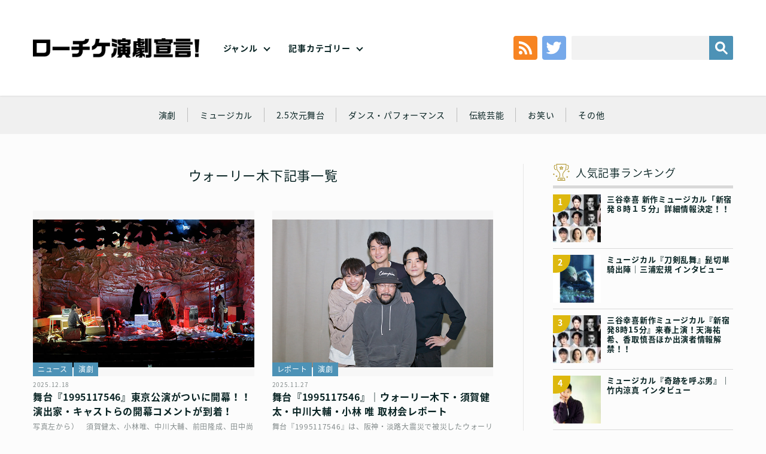

--- FILE ---
content_type: text/html; charset=UTF-8
request_url: https://engekisengen.com/genre/tag/%E3%82%A6%E3%82%A9%E3%83%BC%E3%83%AA%E3%83%BC%E6%9C%A8%E4%B8%8B/
body_size: 14173
content:
<!doctype html>
<!--[if lt IE 7]><html dir="ltr" lang="ja" prefix="og: https://ogp.me/ns#" class="no-js lt-ie9 lt-ie8 lt-ie7"><![endif]-->
<!--[if (IE 7)&!(IEMobile)]><html dir="ltr" lang="ja" prefix="og: https://ogp.me/ns#" class="no-js lt-ie9 lt-ie8"><![endif]-->
<!--[if (IE 8)&!(IEMobile)]><html dir="ltr" lang="ja" prefix="og: https://ogp.me/ns#" class="no-js lt-ie9"><![endif]-->
<!--[if gt IE 8]><!--> <html dir="ltr" lang="ja" prefix="og: https://ogp.me/ns#" class="no-js no-svg" xmlns="http://www.w3.org/1999/xhtml" xmlns:og="http://opengraphprotocol.org/schema/" xmlns:fb="http://www.facebook.com/2008/fbml"><!--<![endif]-->
<head>
	
	<!-- Google tag (gtag.js) --> <script async src="https://www.googletagmanager.com/gtag/js?id=G-4RG381K2K6"></script> <script>   window.dataLayer = window.dataLayer || [];   function gtag(){dataLayer.push(arguments);}   gtag('js', new Date());   gtag('config', 'G-4RG381K2K6'); </script>
	
<meta charset="utf-8">
<meta http-equiv="x-ua-compatible" content="ie=edge">
<!-- Mobile -->
<meta name="HandheldFriendly" content="True">
<meta name="MobileOptimized" content="320">
<meta name="viewport" content="width=device-width,initial-scale=1,maximum-scale=1,user-scalable=0" id="viewport">
<!--[if lt IE 9]>
  <script src="https://engekisengen.com/wp-content/themes/engeki/js/html5shiv.js"></script>
  <script src="http://html5shiv.googlecode.com/svn/trunk/html5.js"></script>
  <script src="http://ie7-js.googlecode.com/svn/version/2.1(beta4)/IE9.js"></script>
  <script src="https://css3-mediaqueries-js.googlecode.com/svn/trunk/css3-mediaqueries.js"></script>
  <script src="//api.html5media.info/1.1.8/html5media.min.js"></script>
<![endif]-->
<!--
	Favicons
	http://realfavicongenerator.net/
-->
<!-- <link rel="shortcut icon" href="https://engekisengen.com/wp-content/themes/engeki/img/favicon/favicon.ico">
<link rel="apple-touch-icon" sizes="180x180" href="https://engekisengen.com/wp-content/themes/engeki/img/favicons/apple-touch-icon.png">
<link rel="icon" type="image/png" sizes="32x32" href="https://engekisengen.com/wp-content/themes/engeki/img/favicons/favicon-32x32.png">
<link rel="icon" type="image/png" sizes="16x16" href="https://engekisengen.com/wp-content/themes/engeki/img/favicons/favicon-16x16.png">
<link rel="manifest" href="https://engekisengen.com/wp-content/themes/engeki/img/favicons/manifest.json">
<link rel="mask-icon" href="https://engekisengen.com/wp-content/themes/engeki/img/favicons/safari-pinned-tab.svg" color="#000">
<meta name="msapplication-TileColor" content="#000">
<meta name="msapplication-TileImage" content="https://engekisengen.com/wp-content/themes/engeki/img/favicons/mstile-150x150.png">
<meta name="theme-color" content="#000"> -->
<!-- CSS & Web Font -->
<link href="https://fonts.googleapis.com/earlyaccess/notosansjapanese.css" rel="stylesheet" />
<link href="https://engekisengen.com/wp-content/themes/engeki/css/normalize.css" rel="stylesheet" type="text/css">
<link href="https://engekisengen.com/wp-content/themes/engeki/css/animate.css" rel="stylesheet" type="text/css">
<link href="https://engekisengen.com/wp-content/themes/engeki/style.css" rel="stylesheet" type="text/css">
<!-- Other -->
<link rel="pingback" href="https://engekisengen.com/xmlrpc.php">
<!--
	jQuery
	Get the latest version at…
	File: https://jquery.com/download/
	CDN: https://code.jquery.com/
	All versions: https://code.jquery.com/jquery/
-->
<script src="https://code.jquery.com/jquery-3.3.1.min.js"></script>
<script src="https://code.jquery.com/jquery-migrate-3.0.0.min.js"></script>
<script>window.jQuery || document.write('<script src="https://engekisengen.com/wp-content/themes/engeki/js/jquery-3.3.1.min.js"><\/script>')</script>
<script> if (typeof jQuery.migrateWarnings == 'undefined') document.write('<script src="/vendor/js/jquery-migrate-3.0.0.min.js"><\/script>')</script>
<script>
	// Multi-version handling
	var jQuery3 = jQuery.noConflict(true);
</script>
<title>ウォーリー木下 | ローチケ演劇宣言！</title>
	<style>img:is([sizes="auto" i], [sizes^="auto," i]) { contain-intrinsic-size: 3000px 1500px }</style>
	
		<!-- All in One SEO 4.5.5 - aioseo.com -->
		<meta name="robots" content="max-image-preview:large" />
		<link rel="canonical" href="https://engekisengen.com/genre/tag/%E3%82%A6%E3%82%A9%E3%83%BC%E3%83%AA%E3%83%BC%E6%9C%A8%E4%B8%8B/" />
		<link rel="next" href="https://engekisengen.com/genre/tag/%E3%82%A6%E3%82%A9%E3%83%BC%E3%83%AA%E3%83%BC%E6%9C%A8%E4%B8%8B/page/2/" />
		<meta name="generator" content="All in One SEO (AIOSEO) 4.5.5" />
		<meta name="google" content="nositelinkssearchbox" />
		<script type="application/ld+json" class="aioseo-schema">
			{"@context":"https:\/\/schema.org","@graph":[{"@type":"BreadcrumbList","@id":"https:\/\/engekisengen.com\/genre\/tag\/%E3%82%A6%E3%82%A9%E3%83%BC%E3%83%AA%E3%83%BC%E6%9C%A8%E4%B8%8B\/#breadcrumblist","itemListElement":[{"@type":"ListItem","@id":"https:\/\/engekisengen.com\/#listItem","position":1,"name":"\u5bb6","item":"https:\/\/engekisengen.com\/","nextItem":"https:\/\/engekisengen.com\/genre\/tag\/%e3%82%a6%e3%82%a9%e3%83%bc%e3%83%aa%e3%83%bc%e6%9c%a8%e4%b8%8b\/#listItem"},{"@type":"ListItem","@id":"https:\/\/engekisengen.com\/genre\/tag\/%e3%82%a6%e3%82%a9%e3%83%bc%e3%83%aa%e3%83%bc%e6%9c%a8%e4%b8%8b\/#listItem","position":2,"name":"\u30a6\u30a9\u30fc\u30ea\u30fc\u6728\u4e0b","previousItem":"https:\/\/engekisengen.com\/#listItem"}]},{"@type":"CollectionPage","@id":"https:\/\/engekisengen.com\/genre\/tag\/%E3%82%A6%E3%82%A9%E3%83%BC%E3%83%AA%E3%83%BC%E6%9C%A8%E4%B8%8B\/#collectionpage","url":"https:\/\/engekisengen.com\/genre\/tag\/%E3%82%A6%E3%82%A9%E3%83%BC%E3%83%AA%E3%83%BC%E6%9C%A8%E4%B8%8B\/","name":"\u30a6\u30a9\u30fc\u30ea\u30fc\u6728\u4e0b | \u30ed\u30fc\u30c1\u30b1\u6f14\u5287\u5ba3\u8a00\uff01","inLanguage":"ja","isPartOf":{"@id":"https:\/\/engekisengen.com\/#website"},"breadcrumb":{"@id":"https:\/\/engekisengen.com\/genre\/tag\/%E3%82%A6%E3%82%A9%E3%83%BC%E3%83%AA%E3%83%BC%E6%9C%A8%E4%B8%8B\/#breadcrumblist"}},{"@type":"Organization","@id":"https:\/\/engekisengen.com\/#organization","name":"\u30ed\u30fc\u30c1\u30b1\u6f14\u5287\u5ba3\u8a00\uff01","url":"https:\/\/engekisengen.com\/"},{"@type":"WebSite","@id":"https:\/\/engekisengen.com\/#website","url":"https:\/\/engekisengen.com\/","name":"\u30ed\u30fc\u30c1\u30b1\u6f14\u5287\u5ba3\u8a00\uff01","description":"Just another WordPress site","inLanguage":"ja","publisher":{"@id":"https:\/\/engekisengen.com\/#organization"}}]}
		</script>
		<!-- All in One SEO -->

<link rel='dns-prefetch' href='//static.addtoany.com' />
<link rel="alternate" type="application/rss+xml" title="ローチケ演劇宣言！ &raquo; フィード" href="https://engekisengen.com/feed/" />
<link rel="alternate" type="application/rss+xml" title="ローチケ演劇宣言！ &raquo; コメントフィード" href="https://engekisengen.com/comments/feed/" />
<link rel="alternate" type="application/rss+xml" title="ローチケ演劇宣言！ &raquo; ウォーリー木下 タグのフィード" href="https://engekisengen.com/genre/tag/%e3%82%a6%e3%82%a9%e3%83%bc%e3%83%aa%e3%83%bc%e6%9c%a8%e4%b8%8b/feed/" />
<script type="text/javascript">
/* <![CDATA[ */
window._wpemojiSettings = {"baseUrl":"https:\/\/s.w.org\/images\/core\/emoji\/15.0.3\/72x72\/","ext":".png","svgUrl":"https:\/\/s.w.org\/images\/core\/emoji\/15.0.3\/svg\/","svgExt":".svg","source":{"concatemoji":"https:\/\/engekisengen.com\/wp-includes\/js\/wp-emoji-release.min.js?ver=6.7.1"}};
/*! This file is auto-generated */
!function(i,n){var o,s,e;function c(e){try{var t={supportTests:e,timestamp:(new Date).valueOf()};sessionStorage.setItem(o,JSON.stringify(t))}catch(e){}}function p(e,t,n){e.clearRect(0,0,e.canvas.width,e.canvas.height),e.fillText(t,0,0);var t=new Uint32Array(e.getImageData(0,0,e.canvas.width,e.canvas.height).data),r=(e.clearRect(0,0,e.canvas.width,e.canvas.height),e.fillText(n,0,0),new Uint32Array(e.getImageData(0,0,e.canvas.width,e.canvas.height).data));return t.every(function(e,t){return e===r[t]})}function u(e,t,n){switch(t){case"flag":return n(e,"\ud83c\udff3\ufe0f\u200d\u26a7\ufe0f","\ud83c\udff3\ufe0f\u200b\u26a7\ufe0f")?!1:!n(e,"\ud83c\uddfa\ud83c\uddf3","\ud83c\uddfa\u200b\ud83c\uddf3")&&!n(e,"\ud83c\udff4\udb40\udc67\udb40\udc62\udb40\udc65\udb40\udc6e\udb40\udc67\udb40\udc7f","\ud83c\udff4\u200b\udb40\udc67\u200b\udb40\udc62\u200b\udb40\udc65\u200b\udb40\udc6e\u200b\udb40\udc67\u200b\udb40\udc7f");case"emoji":return!n(e,"\ud83d\udc26\u200d\u2b1b","\ud83d\udc26\u200b\u2b1b")}return!1}function f(e,t,n){var r="undefined"!=typeof WorkerGlobalScope&&self instanceof WorkerGlobalScope?new OffscreenCanvas(300,150):i.createElement("canvas"),a=r.getContext("2d",{willReadFrequently:!0}),o=(a.textBaseline="top",a.font="600 32px Arial",{});return e.forEach(function(e){o[e]=t(a,e,n)}),o}function t(e){var t=i.createElement("script");t.src=e,t.defer=!0,i.head.appendChild(t)}"undefined"!=typeof Promise&&(o="wpEmojiSettingsSupports",s=["flag","emoji"],n.supports={everything:!0,everythingExceptFlag:!0},e=new Promise(function(e){i.addEventListener("DOMContentLoaded",e,{once:!0})}),new Promise(function(t){var n=function(){try{var e=JSON.parse(sessionStorage.getItem(o));if("object"==typeof e&&"number"==typeof e.timestamp&&(new Date).valueOf()<e.timestamp+604800&&"object"==typeof e.supportTests)return e.supportTests}catch(e){}return null}();if(!n){if("undefined"!=typeof Worker&&"undefined"!=typeof OffscreenCanvas&&"undefined"!=typeof URL&&URL.createObjectURL&&"undefined"!=typeof Blob)try{var e="postMessage("+f.toString()+"("+[JSON.stringify(s),u.toString(),p.toString()].join(",")+"));",r=new Blob([e],{type:"text/javascript"}),a=new Worker(URL.createObjectURL(r),{name:"wpTestEmojiSupports"});return void(a.onmessage=function(e){c(n=e.data),a.terminate(),t(n)})}catch(e){}c(n=f(s,u,p))}t(n)}).then(function(e){for(var t in e)n.supports[t]=e[t],n.supports.everything=n.supports.everything&&n.supports[t],"flag"!==t&&(n.supports.everythingExceptFlag=n.supports.everythingExceptFlag&&n.supports[t]);n.supports.everythingExceptFlag=n.supports.everythingExceptFlag&&!n.supports.flag,n.DOMReady=!1,n.readyCallback=function(){n.DOMReady=!0}}).then(function(){return e}).then(function(){var e;n.supports.everything||(n.readyCallback(),(e=n.source||{}).concatemoji?t(e.concatemoji):e.wpemoji&&e.twemoji&&(t(e.twemoji),t(e.wpemoji)))}))}((window,document),window._wpemojiSettings);
/* ]]> */
</script>
<style id='wp-emoji-styles-inline-css' type='text/css'>

	img.wp-smiley, img.emoji {
		display: inline !important;
		border: none !important;
		box-shadow: none !important;
		height: 1em !important;
		width: 1em !important;
		margin: 0 0.07em !important;
		vertical-align: -0.1em !important;
		background: none !important;
		padding: 0 !important;
	}
</style>
<link rel='stylesheet' id='wp-block-library-css' href='https://engekisengen.com/wp-includes/css/dist/block-library/style.min.css?ver=6.7.1' type='text/css' media='all' />
<link rel='stylesheet' id='liquid-block-speech-css' href='https://engekisengen.com/wp-content/plugins/liquid-speech-balloon/css/block.css?ver=6.7.1' type='text/css' media='all' />
<style id='classic-theme-styles-inline-css' type='text/css'>
/*! This file is auto-generated */
.wp-block-button__link{color:#fff;background-color:#32373c;border-radius:9999px;box-shadow:none;text-decoration:none;padding:calc(.667em + 2px) calc(1.333em + 2px);font-size:1.125em}.wp-block-file__button{background:#32373c;color:#fff;text-decoration:none}
</style>
<style id='global-styles-inline-css' type='text/css'>
:root{--wp--preset--aspect-ratio--square: 1;--wp--preset--aspect-ratio--4-3: 4/3;--wp--preset--aspect-ratio--3-4: 3/4;--wp--preset--aspect-ratio--3-2: 3/2;--wp--preset--aspect-ratio--2-3: 2/3;--wp--preset--aspect-ratio--16-9: 16/9;--wp--preset--aspect-ratio--9-16: 9/16;--wp--preset--color--black: #000000;--wp--preset--color--cyan-bluish-gray: #abb8c3;--wp--preset--color--white: #ffffff;--wp--preset--color--pale-pink: #f78da7;--wp--preset--color--vivid-red: #cf2e2e;--wp--preset--color--luminous-vivid-orange: #ff6900;--wp--preset--color--luminous-vivid-amber: #fcb900;--wp--preset--color--light-green-cyan: #7bdcb5;--wp--preset--color--vivid-green-cyan: #00d084;--wp--preset--color--pale-cyan-blue: #8ed1fc;--wp--preset--color--vivid-cyan-blue: #0693e3;--wp--preset--color--vivid-purple: #9b51e0;--wp--preset--gradient--vivid-cyan-blue-to-vivid-purple: linear-gradient(135deg,rgba(6,147,227,1) 0%,rgb(155,81,224) 100%);--wp--preset--gradient--light-green-cyan-to-vivid-green-cyan: linear-gradient(135deg,rgb(122,220,180) 0%,rgb(0,208,130) 100%);--wp--preset--gradient--luminous-vivid-amber-to-luminous-vivid-orange: linear-gradient(135deg,rgba(252,185,0,1) 0%,rgba(255,105,0,1) 100%);--wp--preset--gradient--luminous-vivid-orange-to-vivid-red: linear-gradient(135deg,rgba(255,105,0,1) 0%,rgb(207,46,46) 100%);--wp--preset--gradient--very-light-gray-to-cyan-bluish-gray: linear-gradient(135deg,rgb(238,238,238) 0%,rgb(169,184,195) 100%);--wp--preset--gradient--cool-to-warm-spectrum: linear-gradient(135deg,rgb(74,234,220) 0%,rgb(151,120,209) 20%,rgb(207,42,186) 40%,rgb(238,44,130) 60%,rgb(251,105,98) 80%,rgb(254,248,76) 100%);--wp--preset--gradient--blush-light-purple: linear-gradient(135deg,rgb(255,206,236) 0%,rgb(152,150,240) 100%);--wp--preset--gradient--blush-bordeaux: linear-gradient(135deg,rgb(254,205,165) 0%,rgb(254,45,45) 50%,rgb(107,0,62) 100%);--wp--preset--gradient--luminous-dusk: linear-gradient(135deg,rgb(255,203,112) 0%,rgb(199,81,192) 50%,rgb(65,88,208) 100%);--wp--preset--gradient--pale-ocean: linear-gradient(135deg,rgb(255,245,203) 0%,rgb(182,227,212) 50%,rgb(51,167,181) 100%);--wp--preset--gradient--electric-grass: linear-gradient(135deg,rgb(202,248,128) 0%,rgb(113,206,126) 100%);--wp--preset--gradient--midnight: linear-gradient(135deg,rgb(2,3,129) 0%,rgb(40,116,252) 100%);--wp--preset--font-size--small: 13px;--wp--preset--font-size--medium: 20px;--wp--preset--font-size--large: 36px;--wp--preset--font-size--x-large: 42px;--wp--preset--spacing--20: 0.44rem;--wp--preset--spacing--30: 0.67rem;--wp--preset--spacing--40: 1rem;--wp--preset--spacing--50: 1.5rem;--wp--preset--spacing--60: 2.25rem;--wp--preset--spacing--70: 3.38rem;--wp--preset--spacing--80: 5.06rem;--wp--preset--shadow--natural: 6px 6px 9px rgba(0, 0, 0, 0.2);--wp--preset--shadow--deep: 12px 12px 50px rgba(0, 0, 0, 0.4);--wp--preset--shadow--sharp: 6px 6px 0px rgba(0, 0, 0, 0.2);--wp--preset--shadow--outlined: 6px 6px 0px -3px rgba(255, 255, 255, 1), 6px 6px rgba(0, 0, 0, 1);--wp--preset--shadow--crisp: 6px 6px 0px rgba(0, 0, 0, 1);}:where(.is-layout-flex){gap: 0.5em;}:where(.is-layout-grid){gap: 0.5em;}body .is-layout-flex{display: flex;}.is-layout-flex{flex-wrap: wrap;align-items: center;}.is-layout-flex > :is(*, div){margin: 0;}body .is-layout-grid{display: grid;}.is-layout-grid > :is(*, div){margin: 0;}:where(.wp-block-columns.is-layout-flex){gap: 2em;}:where(.wp-block-columns.is-layout-grid){gap: 2em;}:where(.wp-block-post-template.is-layout-flex){gap: 1.25em;}:where(.wp-block-post-template.is-layout-grid){gap: 1.25em;}.has-black-color{color: var(--wp--preset--color--black) !important;}.has-cyan-bluish-gray-color{color: var(--wp--preset--color--cyan-bluish-gray) !important;}.has-white-color{color: var(--wp--preset--color--white) !important;}.has-pale-pink-color{color: var(--wp--preset--color--pale-pink) !important;}.has-vivid-red-color{color: var(--wp--preset--color--vivid-red) !important;}.has-luminous-vivid-orange-color{color: var(--wp--preset--color--luminous-vivid-orange) !important;}.has-luminous-vivid-amber-color{color: var(--wp--preset--color--luminous-vivid-amber) !important;}.has-light-green-cyan-color{color: var(--wp--preset--color--light-green-cyan) !important;}.has-vivid-green-cyan-color{color: var(--wp--preset--color--vivid-green-cyan) !important;}.has-pale-cyan-blue-color{color: var(--wp--preset--color--pale-cyan-blue) !important;}.has-vivid-cyan-blue-color{color: var(--wp--preset--color--vivid-cyan-blue) !important;}.has-vivid-purple-color{color: var(--wp--preset--color--vivid-purple) !important;}.has-black-background-color{background-color: var(--wp--preset--color--black) !important;}.has-cyan-bluish-gray-background-color{background-color: var(--wp--preset--color--cyan-bluish-gray) !important;}.has-white-background-color{background-color: var(--wp--preset--color--white) !important;}.has-pale-pink-background-color{background-color: var(--wp--preset--color--pale-pink) !important;}.has-vivid-red-background-color{background-color: var(--wp--preset--color--vivid-red) !important;}.has-luminous-vivid-orange-background-color{background-color: var(--wp--preset--color--luminous-vivid-orange) !important;}.has-luminous-vivid-amber-background-color{background-color: var(--wp--preset--color--luminous-vivid-amber) !important;}.has-light-green-cyan-background-color{background-color: var(--wp--preset--color--light-green-cyan) !important;}.has-vivid-green-cyan-background-color{background-color: var(--wp--preset--color--vivid-green-cyan) !important;}.has-pale-cyan-blue-background-color{background-color: var(--wp--preset--color--pale-cyan-blue) !important;}.has-vivid-cyan-blue-background-color{background-color: var(--wp--preset--color--vivid-cyan-blue) !important;}.has-vivid-purple-background-color{background-color: var(--wp--preset--color--vivid-purple) !important;}.has-black-border-color{border-color: var(--wp--preset--color--black) !important;}.has-cyan-bluish-gray-border-color{border-color: var(--wp--preset--color--cyan-bluish-gray) !important;}.has-white-border-color{border-color: var(--wp--preset--color--white) !important;}.has-pale-pink-border-color{border-color: var(--wp--preset--color--pale-pink) !important;}.has-vivid-red-border-color{border-color: var(--wp--preset--color--vivid-red) !important;}.has-luminous-vivid-orange-border-color{border-color: var(--wp--preset--color--luminous-vivid-orange) !important;}.has-luminous-vivid-amber-border-color{border-color: var(--wp--preset--color--luminous-vivid-amber) !important;}.has-light-green-cyan-border-color{border-color: var(--wp--preset--color--light-green-cyan) !important;}.has-vivid-green-cyan-border-color{border-color: var(--wp--preset--color--vivid-green-cyan) !important;}.has-pale-cyan-blue-border-color{border-color: var(--wp--preset--color--pale-cyan-blue) !important;}.has-vivid-cyan-blue-border-color{border-color: var(--wp--preset--color--vivid-cyan-blue) !important;}.has-vivid-purple-border-color{border-color: var(--wp--preset--color--vivid-purple) !important;}.has-vivid-cyan-blue-to-vivid-purple-gradient-background{background: var(--wp--preset--gradient--vivid-cyan-blue-to-vivid-purple) !important;}.has-light-green-cyan-to-vivid-green-cyan-gradient-background{background: var(--wp--preset--gradient--light-green-cyan-to-vivid-green-cyan) !important;}.has-luminous-vivid-amber-to-luminous-vivid-orange-gradient-background{background: var(--wp--preset--gradient--luminous-vivid-amber-to-luminous-vivid-orange) !important;}.has-luminous-vivid-orange-to-vivid-red-gradient-background{background: var(--wp--preset--gradient--luminous-vivid-orange-to-vivid-red) !important;}.has-very-light-gray-to-cyan-bluish-gray-gradient-background{background: var(--wp--preset--gradient--very-light-gray-to-cyan-bluish-gray) !important;}.has-cool-to-warm-spectrum-gradient-background{background: var(--wp--preset--gradient--cool-to-warm-spectrum) !important;}.has-blush-light-purple-gradient-background{background: var(--wp--preset--gradient--blush-light-purple) !important;}.has-blush-bordeaux-gradient-background{background: var(--wp--preset--gradient--blush-bordeaux) !important;}.has-luminous-dusk-gradient-background{background: var(--wp--preset--gradient--luminous-dusk) !important;}.has-pale-ocean-gradient-background{background: var(--wp--preset--gradient--pale-ocean) !important;}.has-electric-grass-gradient-background{background: var(--wp--preset--gradient--electric-grass) !important;}.has-midnight-gradient-background{background: var(--wp--preset--gradient--midnight) !important;}.has-small-font-size{font-size: var(--wp--preset--font-size--small) !important;}.has-medium-font-size{font-size: var(--wp--preset--font-size--medium) !important;}.has-large-font-size{font-size: var(--wp--preset--font-size--large) !important;}.has-x-large-font-size{font-size: var(--wp--preset--font-size--x-large) !important;}
:where(.wp-block-post-template.is-layout-flex){gap: 1.25em;}:where(.wp-block-post-template.is-layout-grid){gap: 1.25em;}
:where(.wp-block-columns.is-layout-flex){gap: 2em;}:where(.wp-block-columns.is-layout-grid){gap: 2em;}
:root :where(.wp-block-pullquote){font-size: 1.5em;line-height: 1.6;}
</style>
<link rel='stylesheet' id='wordpress-popular-posts-css-css' href='https://engekisengen.com/wp-content/plugins/wordpress-popular-posts/assets/css/wpp.css?ver=6.4.0' type='text/css' media='all' />
<link rel='stylesheet' id='addtoany-css' href='https://engekisengen.com/wp-content/plugins/add-to-any/addtoany.min.css?ver=1.16' type='text/css' media='all' />
<script type="text/javascript" id="addtoany-core-js-before">
/* <![CDATA[ */
window.a2a_config=window.a2a_config||{};a2a_config.callbacks=[];a2a_config.overlays=[];a2a_config.templates={};a2a_localize = {
	Share: "共有",
	Save: "ブックマーク",
	Subscribe: "購読",
	Email: "メール",
	Bookmark: "ブックマーク",
	ShowAll: "すべて表示する",
	ShowLess: "小さく表示する",
	FindServices: "サービスを探す",
	FindAnyServiceToAddTo: "追加するサービスを今すぐ探す",
	PoweredBy: "Powered by",
	ShareViaEmail: "メールでシェアする",
	SubscribeViaEmail: "メールで購読する",
	BookmarkInYourBrowser: "ブラウザにブックマーク",
	BookmarkInstructions: "このページをブックマークするには、 Ctrl+D または \u2318+D を押下。",
	AddToYourFavorites: "お気に入りに追加",
	SendFromWebOrProgram: "任意のメールアドレスまたはメールプログラムから送信",
	EmailProgram: "メールプログラム",
	More: "詳細&#8230;",
	ThanksForSharing: "共有ありがとうございます !",
	ThanksForFollowing: "フォローありがとうございます !"
};
/* ]]> */
</script>
<script type="text/javascript" async src="https://static.addtoany.com/menu/page.js" id="addtoany-core-js"></script>
<script type="text/javascript" src="https://engekisengen.com/wp-includes/js/jquery/jquery.min.js?ver=3.7.1" id="jquery-core-js"></script>
<script type="text/javascript" src="https://engekisengen.com/wp-includes/js/jquery/jquery-migrate.min.js?ver=3.4.1" id="jquery-migrate-js"></script>
<script type="text/javascript" async src="https://engekisengen.com/wp-content/plugins/add-to-any/addtoany.min.js?ver=1.1" id="addtoany-jquery-js"></script>
<script type="application/json" id="wpp-json">

{"sampling_active":0,"sampling_rate":100,"ajax_url":"https:\/\/engekisengen.com\/wp-json\/wordpress-popular-posts\/v1\/popular-posts","api_url":"https:\/\/engekisengen.com\/wp-json\/wordpress-popular-posts","ID":0,"token":"68946e485d","lang":0,"debug":0}

</script>
<script type="text/javascript" src="https://engekisengen.com/wp-content/plugins/wordpress-popular-posts/assets/js/wpp.min.js?ver=6.4.0" id="wpp-js-js"></script>
<link rel="https://api.w.org/" href="https://engekisengen.com/wp-json/" /><link rel="alternate" title="JSON" type="application/json" href="https://engekisengen.com/wp-json/wp/v2/tags/2069" /><link rel="EditURI" type="application/rsd+xml" title="RSD" href="https://engekisengen.com/xmlrpc.php?rsd" />
<style type="text/css">.liquid-speech-balloon-00 .liquid-speech-balloon-avatar { background-image: url("https://engekisengen.com/wp-content/uploads/2022/02/toumei.png"); } .liquid-speech-balloon-01 .liquid-speech-balloon-avatar { background-image: url("https://engekisengen.com/wp-content/uploads/2022/02/thumb_shira.png"); } .liquid-speech-balloon-02 .liquid-speech-balloon-avatar { background-image: url("https://engekisengen.com/wp-content/uploads/2022/02/thumb_ozawa.png"); } .liquid-speech-balloon-03 .liquid-speech-balloon-avatar { background-image: url("https://engekisengen.com/wp-content/uploads/2022/02/thumb____.png"); } .liquid-speech-balloon-04 .liquid-speech-balloon-avatar { background-image: url("https://engekisengen.com/wp-content/uploads/2024/05/39f07193f31e3809ea4ad3fa4894f942.jpg"); } .liquid-speech-balloon-05 .liquid-speech-balloon-avatar { background-image: url("https://engekisengen.com/wp-content/uploads/2022/08/4a76b158301c98d96ad924d75ea80abd.png"); } .liquid-speech-balloon-06 .liquid-speech-balloon-avatar { background-image: url("https://engekisengen.com/wp-content/uploads/2022/02/thumb_tokunaga.png"); } .liquid-speech-balloon-07 .liquid-speech-balloon-avatar { background-image: url("https://engekisengen.com/wp-content/uploads/2022/02/thumb_kono.png"); } .liquid-speech-balloon-08 .liquid-speech-balloon-avatar { background-image: url("https://engekisengen.com/wp-content/uploads/2022/02/thumb_nakagawa.png"); } .liquid-speech-balloon-09 .liquid-speech-balloon-avatar { background-image: url("https://engekisengen.com/wp-content/uploads/2022/04/Micros.png"); } .liquid-speech-balloon-10 .liquid-speech-balloon-avatar { background-image: url("https://engekisengen.com/wp-content/uploads/2022/02/thumb__.png"); } .liquid-speech-balloon-11 .liquid-speech-balloon-avatar { background-image: url("https://engekisengen.com/wp-content/uploads/2022/02/thumb_maru.png"); } .liquid-speech-balloon-12 .liquid-speech-balloon-avatar { background-image: url("https://engekisengen.com/wp-content/uploads/2022/02/thumb_ta.png"); } .liquid-speech-balloon-13 .liquid-speech-balloon-avatar { background-image: url("https://engekisengen.com/wp-content/uploads/2022/02/thumb_yokokawa.png"); } .liquid-speech-balloon-14 .liquid-speech-balloon-avatar { background-image: url("https://engekisengen.com/wp-content/uploads/2022/02/thumb_oouchi.png"); } .liquid-speech-balloon-15 .liquid-speech-balloon-avatar { background-image: url("https://engekisengen.com/wp-content/uploads/2022/07/2cd61c210f71ca825ebc9c1aef90884c-1.png"); } .liquid-speech-balloon-16 .liquid-speech-balloon-avatar { background-image: url("https://engekisengen.com/wp-content/uploads/2022/03/yamazakikenta.png"); } .liquid-speech-balloon-17 .liquid-speech-balloon-avatar { background-image: url("https://engekisengen.com/wp-content/uploads/2022/04/iwamura.png"); } .liquid-speech-balloon-18 .liquid-speech-balloon-avatar { background-image: url("https://engekisengen.com/wp-content/uploads/2025/01/3da91e373a1d5f5ed112510c9f311967.jpg"); } .liquid-speech-balloon-19 .liquid-speech-balloon-avatar { background-image: url("https://engekisengen.com/wp-content/uploads/2022/11/79c48a9b277caafbbb8975c34885c8cb.jpg"); } .liquid-speech-balloon-20 .liquid-speech-balloon-avatar { background-image: url("https://engekisengen.com/wp-content/uploads/2023/01/e43536bf3f028f13c472819df1daf507.png"); } .liquid-speech-balloon-21 .liquid-speech-balloon-avatar { background-image: url("https://engekisengen.com/wp-content/uploads/2023/04/d3039070-e406-47b9-983f-91c383b7a426.jpg"); } .liquid-speech-balloon-22 .liquid-speech-balloon-avatar { background-image: url("https://engekisengen.com/wp-content/uploads/2023/07/igita01.jpg"); } .liquid-speech-balloon-23 .liquid-speech-balloon-avatar { background-image: url("https://engekisengen.com/wp-content/uploads/2023/07/061385699b3ca887b4a0e9f4772dd331.jpg"); } .liquid-speech-balloon-24 .liquid-speech-balloon-avatar { background-image: url("https://engekisengen.com/wp-content/uploads/2023/07/534457e0b109cf40caf152d4607ce44a.jpg"); } .liquid-speech-balloon-25 .liquid-speech-balloon-avatar { background-image: url("https://engekisengen.com/wp-content/uploads/2023/09/dc3906fa36975677399f54888b6184b8.jpg"); } .liquid-speech-balloon-26 .liquid-speech-balloon-avatar { background-image: url("https://engekisengen.com/wp-content/uploads/2023/09/d7061221202d1bd30481986e81bdd31d.jpg"); } .liquid-speech-balloon-27 .liquid-speech-balloon-avatar { background-image: url("https://engekisengen.com/wp-content/uploads/2023/09/7a9189f5e1db645f539012921bb19c42.jpg"); } .liquid-speech-balloon-28 .liquid-speech-balloon-avatar { background-image: url("https://engekisengen.com/wp-content/uploads/2023/09/9261e2e7dd2f2dc153de8a70f894132f.jpg"); } .liquid-speech-balloon-29 .liquid-speech-balloon-avatar { background-image: url("https://engekisengen.com/wp-content/uploads/2023/12/a52c122989b1c6ee53371cb9ac4d6deb.jpg"); } .liquid-speech-balloon-30 .liquid-speech-balloon-avatar { background-image: url("https://engekisengen.com/wp-content/uploads/2024/02/71e31d897b00aaecf7782fb24cbfed7d.jpg"); } .liquid-speech-balloon-31 .liquid-speech-balloon-avatar { background-image: url("https://engekisengen.com/wp-content/uploads/2024/07/fbecf03019a75c41d6d4ebee1c95e157.jpg"); } .liquid-speech-balloon-32 .liquid-speech-balloon-avatar { background-image: url("https://engekisengen.com/wp-content/uploads/2025/03/c45a4b75da918aa8e79972fd2c8d6e26.jpg"); } .liquid-speech-balloon-33 .liquid-speech-balloon-avatar { background-image: url("https://engekisengen.com/wp-content/uploads/2025/07/ogura.jpg"); } .liquid-speech-balloon-34 .liquid-speech-balloon-avatar { background-image: url("https://engekisengen.com/wp-content/uploads/2025/07/n00.jpg"); } .liquid-speech-balloon-35 .liquid-speech-balloon-avatar { background-image: url("https://engekisengen.com/wp-content/uploads/2025/12/icon.jpg"); } .liquid-speech-balloon-36 .liquid-speech-balloon-avatar { background-image: url("https://engekisengen.com/wp-content/uploads/2025/12/4b7fa4457c81aebc894c46fbd8f086fd-2.jpg"); } .liquid-speech-balloon-01 .liquid-speech-balloon-avatar::after { content: "白"; } .liquid-speech-balloon-02 .liquid-speech-balloon-avatar::after { content: "小沢道成"; } .liquid-speech-balloon-03 .liquid-speech-balloon-avatar::after { content: "安藤玉恵"; } .liquid-speech-balloon-04 .liquid-speech-balloon-avatar::after { content: "片桐美穂"; } .liquid-speech-balloon-05 .liquid-speech-balloon-avatar::after { content: "田代明"; } .liquid-speech-balloon-06 .liquid-speech-balloon-avatar::after { content: "徳永京子"; } .liquid-speech-balloon-07 .liquid-speech-balloon-avatar::after { content: "河野桃子"; } .liquid-speech-balloon-08 .liquid-speech-balloon-avatar::after { content: "中川實穗"; } .liquid-speech-balloon-09 .liquid-speech-balloon-avatar::after { content: "古内かほ"; } .liquid-speech-balloon-10 .liquid-speech-balloon-avatar::after { content: "マロ"; } .liquid-speech-balloon-11 .liquid-speech-balloon-avatar::after { content: "まる"; } .liquid-speech-balloon-12 .liquid-speech-balloon-avatar::after { content: "た"; } .liquid-speech-balloon-13 .liquid-speech-balloon-avatar::after { content: "横川良明"; } .liquid-speech-balloon-14 .liquid-speech-balloon-avatar::after { content: "大内弓子"; } .liquid-speech-balloon-15 .liquid-speech-balloon-avatar::after { content: "日高ボブ美"; } .liquid-speech-balloon-16 .liquid-speech-balloon-avatar::after { content: "山崎健太"; } .liquid-speech-balloon-17 .liquid-speech-balloon-avatar::after { content: "岩村美佳"; } .liquid-speech-balloon-18 .liquid-speech-balloon-avatar::after { content: "東野良平"; } .liquid-speech-balloon-19 .liquid-speech-balloon-avatar::after { content: "海路"; } .liquid-speech-balloon-20 .liquid-speech-balloon-avatar::after { content: "高野ゆらこ"; } .liquid-speech-balloon-21 .liquid-speech-balloon-avatar::after { content: "萩田頌豊与"; } .liquid-speech-balloon-22 .liquid-speech-balloon-avatar::after { content: "異儀田夏葉"; } .liquid-speech-balloon-23 .liquid-speech-balloon-avatar::after { content: "釣木文恵"; } .liquid-speech-balloon-24 .liquid-speech-balloon-avatar::after { content: "井ノ口裕子"; } .liquid-speech-balloon-25 .liquid-speech-balloon-avatar::after { content: "瀬戸さおり"; } .liquid-speech-balloon-26 .liquid-speech-balloon-avatar::after { content: "菅原永二"; } .liquid-speech-balloon-27 .liquid-speech-balloon-avatar::after { content: "青柳翔"; } .liquid-speech-balloon-28 .liquid-speech-balloon-avatar::after { content: "高橋惠子"; } .liquid-speech-balloon-29 .liquid-speech-balloon-avatar::after { content: "佐久間麻由"; } .liquid-speech-balloon-30 .liquid-speech-balloon-avatar::after { content: "滑川喬樹"; } .liquid-speech-balloon-31 .liquid-speech-balloon-avatar::after { content: "野田慈伸"; } .liquid-speech-balloon-32 .liquid-speech-balloon-avatar::after { content: "吉永美和子"; } .liquid-speech-balloon-33 .liquid-speech-balloon-avatar::after { content: "尾倉ケント"; } .liquid-speech-balloon-34 .liquid-speech-balloon-avatar::after { content: "サンプル"; } .liquid-speech-balloon-35 .liquid-speech-balloon-avatar::after { content: "椎木樹人"; } .liquid-speech-balloon-36 .liquid-speech-balloon-avatar::after { content: "尾崎優人"; } </style>
            <style id="wpp-loading-animation-styles">@-webkit-keyframes bgslide{from{background-position-x:0}to{background-position-x:-200%}}@keyframes bgslide{from{background-position-x:0}to{background-position-x:-200%}}.wpp-widget-placeholder,.wpp-widget-block-placeholder,.wpp-shortcode-placeholder{margin:0 auto;width:60px;height:3px;background:#dd3737;background:linear-gradient(90deg,#dd3737 0%,#571313 10%,#dd3737 100%);background-size:200% auto;border-radius:3px;-webkit-animation:bgslide 1s infinite linear;animation:bgslide 1s infinite linear}</style>
            <link rel="icon" href="https://engekisengen.com/wp-content/uploads/2023/07/logo_230710-120x120.ico" sizes="32x32" />
<link rel="icon" href="https://engekisengen.com/wp-content/uploads/2023/07/logo_230710.ico" sizes="192x192" />
<link rel="apple-touch-icon" href="https://engekisengen.com/wp-content/uploads/2023/07/logo_230710.ico" />
<meta name="msapplication-TileImage" content="https://engekisengen.com/wp-content/uploads/2023/07/logo_230710.ico" />
		<style type="text/css" id="wp-custom-css">
			ul.sub_nav li {
    padding: 0 20px;
}

		</style>
		<link href="https://engekisengen.com/wp-content/themes/engeki/override.css" rel="stylesheet" type="text/css">

</head>
<body class="archive tag tag-2069" itemscope itemtype="http://schema.org/WebPage"  oncontextmenu="return false;">

<!--[if lt IE 8]>
	<p class="browserupgrade">You are using an <strong>outdated</strong> browser. Please <a href="http://browsehappy.com/">upgrade your browser</a> to improve your experience.</p>
<![endif]-->

<!-- Root -->
<div id="root" class="root">

	
<!-- Header -->
<header role="banner" id="header" class="header">
	<div class="inner">
		<!-- Logo -->
		<h1>
			<a href="/" class="logo"><img src="https://engekisengen.com/wp-content/themes/engeki/img/logo.png" alt=""></a>
		</h1>

		<!-- Menu Toggle -->
		<div id="nav-toggle" class="sp">
			<span></span><span></span><span></span>
		</div>
		<!-- Search Toggle -->
		<div id="search-toggle" class="sp">
			<img width="27px" src="https://engekisengen.com/wp-content/themes/engeki/img/header/search-toggle.svg" alt="検索">
		</div>

		<!-- Dropdown Navigation -->
		<nav role="navigation" id="g_nav">
			<ul id="menu-genre" class="g_nav_ul"><li id="menu-item-84" class="arrow menu-item menu-item-type-custom menu-item-object-custom menu-item-has-children menu-item-84"><a>ジャンル</a>
<ul class="sub-menu">
	<li id="menu-item-82" class="menu-item menu-item-type-taxonomy menu-item-object-genre menu-item-82"><a href="https://engekisengen.com/genre/genre/play/">演劇</a></li>
	<li id="menu-item-80" class="menu-item menu-item-type-taxonomy menu-item-object-genre menu-item-80"><a href="https://engekisengen.com/genre/genre/musical/">ミュージカル</a></li>
	<li id="menu-item-77" class="menu-item menu-item-type-taxonomy menu-item-object-genre menu-item-77"><a href="https://engekisengen.com/genre/genre/2_5d/">2.5次元舞台</a></li>
	<li id="menu-item-83" class="isLong menu-item menu-item-type-taxonomy menu-item-object-genre menu-item-83"><a href="https://engekisengen.com/genre/genre/dance-performance/">ダンス・パフォーマンス</a></li>
	<li id="menu-item-81" class="menu-item menu-item-type-taxonomy menu-item-object-genre menu-item-81"><a href="https://engekisengen.com/genre/genre/tranditional/">伝統芸能</a></li>
	<li id="menu-item-78" class="menu-item menu-item-type-taxonomy menu-item-object-genre menu-item-78"><a href="https://engekisengen.com/genre/genre/comedy/">お笑い</a></li>
	<li id="menu-item-92087" class="isLong menu-item menu-item-type-taxonomy menu-item-object-genre menu-item-92087"><a href="https://engekisengen.com/genre/genre/engekisengenbeta/">演劇宣言β版記事</a></li>
	<li id="menu-item-79" class="menu-item menu-item-type-taxonomy menu-item-object-genre menu-item-79"><a href="https://engekisengen.com/genre/genre/other/">その他</a></li>
</ul>
</li>
</ul><ul id="menu-category" class="g_nav_ul"><li id="menu-item-76" class="arrow menu-item menu-item-type-custom menu-item-object-custom menu-item-has-children menu-item-76"><a>記事カテゴリー</a>
<ul class="sub-menu">
	<li id="menu-item-73" class="menu-item menu-item-type-taxonomy menu-item-object-category menu-item-73"><a href="https://engekisengen.com/genre/category/news/">ニュース</a></li>
	<li id="menu-item-72" class="menu-item menu-item-type-taxonomy menu-item-object-category menu-item-72"><a href="https://engekisengen.com/genre/category/interview/">インタビュー</a></li>
	<li id="menu-item-75" class="menu-item menu-item-type-taxonomy menu-item-object-category menu-item-75"><a href="https://engekisengen.com/genre/category/column/">連載</a></li>
	<li id="menu-item-74" class="menu-item menu-item-type-taxonomy menu-item-object-category menu-item-74"><a href="https://engekisengen.com/genre/category/report/">レポート</a></li>
	<li id="menu-item-11523" class="menu-item menu-item-type-taxonomy menu-item-object-category menu-item-11523"><a href="https://engekisengen.com/genre/category/ticket-info/">チケット情報</a></li>
	<li id="menu-item-92088" class="menu-item menu-item-type-taxonomy menu-item-object-category menu-item-92088"><a href="https://engekisengen.com/genre/category/archive/">アーカイブ</a></li>
</ul>
</li>
</ul>			<div class="g_nav_sns">
				<a class="g_nav_sns-a" href="/feed/" target="_blank"><img width="40px" src="https://engekisengen.com/wp-content/themes/engeki/img/header/rss.svg" alt="RSS"></a>
				<a class="g_nav_sns-a" href="https://twitter.com/l_tike_stage" target="_blank"><img width="40px" src="https://engekisengen.com/wp-content/themes/engeki/img/header/twitter.svg" alt="Twitter"></a>
			</div><!-- .g_navi-sns -->
		</nav>

		<!-- Search -->
		<form id="header-form" class="header-form" role="search" method="get" action="https://engekisengen.com/">
			<a href="/feed/" target="_blank"><img src="https://engekisengen.com/wp-content/themes/engeki/img/header/rss.svg" alt="RSS"></a>
			<a href="https://twitter.com/l_tike_stage" target="_blank"><img src="https://engekisengen.com/wp-content/themes/engeki/img/header/twitter.svg" alt="Twitter"></a>
			<input type="search" name="s"><button type="submit"><img src="https://engekisengen.com/wp-content/themes/engeki/img/header/search.svg" alt="キーワード検索"></button>
			<!-- <input type="search" name="s"><input type="image" src="https://engekisengen.com/wp-content/themes/engeki/img/header/search.svg" alt="キーワード検索"> -->
		</form>

	</div><!-- .inner -->
</header>	
	<!-- Sub Navigation -->
	<nav id="sub_nav" class="wow fadeIn" data-wow-duration="1.5s">
		<ul id="menu-sub-navigation" class="sub_nav"><li id="menu-item-99" class="menu-item menu-item-type-taxonomy menu-item-object-genre menu-item-99"><a href="https://engekisengen.com/genre/genre/play/">演劇</a></li>
<li id="menu-item-97" class="menu-item menu-item-type-taxonomy menu-item-object-genre menu-item-97"><a href="https://engekisengen.com/genre/genre/musical/">ミュージカル</a></li>
<li id="menu-item-93" class="menu-item menu-item-type-taxonomy menu-item-object-genre menu-item-93"><a href="https://engekisengen.com/genre/genre/2_5d/">2.5次元舞台</a></li>
<li id="menu-item-96" class="menu-item menu-item-type-taxonomy menu-item-object-genre menu-item-96"><a href="https://engekisengen.com/genre/genre/dance-performance/">ダンス・パフォーマンス</a></li>
<li id="menu-item-98" class="menu-item menu-item-type-taxonomy menu-item-object-genre menu-item-98"><a href="https://engekisengen.com/genre/genre/tranditional/">伝統芸能</a></li>
<li id="menu-item-94" class="menu-item menu-item-type-taxonomy menu-item-object-genre menu-item-94"><a href="https://engekisengen.com/genre/genre/comedy/">お笑い</a></li>
<li id="menu-item-95" class="menu-item menu-item-type-taxonomy menu-item-object-genre menu-item-95"><a href="https://engekisengen.com/genre/genre/other/">その他</a></li>
</ul>	</nav><!-- #sub_nav -->

	<!-- Main -->
		<main id="main" class="normal" role="main">
		<div class="inner clearfix">
<div class="contents">

	<section class="post_list">
				<h2 class="headline"><span>ウォーリー木下記事一覧</span></h2>
		<div class="posts-row">
			
<div class="post_box wow fadeIn" data-wow-duration="1.5s">
	<div class="thumb">
		<a class="thumb-a" href="https://engekisengen.com/genre/play/123111/" title="舞台『1995117546』東京公演がついに開幕！！演出家・キャストらの開幕コメントが到着！">
			<img width="640" height="427" src="https://engekisengen.com/wp-content/uploads/2025/12/b8e04a0472713a6d7da8854e40883768.jpg" class="attachment-large size-large wp-post-image" alt="" decoding="async" fetchpriority="high" srcset="https://engekisengen.com/wp-content/uploads/2025/12/b8e04a0472713a6d7da8854e40883768.jpg 640w, https://engekisengen.com/wp-content/uploads/2025/12/b8e04a0472713a6d7da8854e40883768-370x247.jpg 370w" sizes="(max-width: 640px) 100vw, 640px" />		</a>
		<ul class="cat">
			<li><a href="https://engekisengen.com/genre/category/news/">ニュース</a></li><li><a href="https://engekisengen.com/genre/genre/play/">演劇</a></li>		</ul>
	</div><!-- .thumb -->
	<p class="date">2025.12.18</p>
	<h3>
		<a href="https://engekisengen.com/genre/play/123111/" title="舞台『1995117546』東京公演がついに開幕！！演出家・キャストらの開幕コメントが到着！">
			舞台『1995117546』東京公演がついに開幕！！演出家・キャストらの開幕コメントが到着！		</a>
	</h3>
	<p class="post_read">写真左から）　須賀健太、小林唯、中川大輔、前田隆成、田中尚輝、斎藤瑠希撮影／Ⓒ飯島隆 12月13日(土)に…</p>
</div>
<div class="post_box wow fadeIn" data-wow-duration="1.5s">
	<div class="thumb">
		<a class="thumb-a" href="https://engekisengen.com/genre/play/121707/" title="舞台『1995117546』｜ウォーリー木下・須賀健太・中川大輔・小林 唯 取材会レポート">
			<img width="640" height="427" src="https://engekisengen.com/wp-content/uploads/2025/11/IMG_5798.jpg" class="attachment-large size-large wp-post-image" alt="" decoding="async" srcset="https://engekisengen.com/wp-content/uploads/2025/11/IMG_5798.jpg 640w, https://engekisengen.com/wp-content/uploads/2025/11/IMG_5798-370x247.jpg 370w" sizes="(max-width: 640px) 100vw, 640px" />		</a>
		<ul class="cat">
			<li><a href="https://engekisengen.com/genre/category/report/">レポート</a></li><li><a href="https://engekisengen.com/genre/genre/play/">演劇</a></li>		</ul>
	</div><!-- .thumb -->
	<p class="date">2025.11.27</p>
	<h3>
		<a href="https://engekisengen.com/genre/play/121707/" title="舞台『1995117546』｜ウォーリー木下・須賀健太・中川大輔・小林 唯 取材会レポート">
			舞台『1995117546』｜ウォーリー木下・須賀健太・中川大輔・小林 唯 取材会レポート		</a>
	</h3>
	<p class="post_read">舞台『1995117546』は、阪神・淡路大震災で被災したウォーリー木下が、自身の実体験に虚構を織り交ぜ描く…</p>
</div>
<div class="post_box wow fadeIn" data-wow-duration="1.5s">
	<div class="thumb">
		<a class="thumb-a" href="https://engekisengen.com/genre/play/118364/" title="音楽劇『MONDAYS／このタイムループ、まだまだ終わらない！？』舞台写真、キャストコメント到着">
			<img width="770" height="513" src="https://engekisengen.com/wp-content/uploads/2025/10/20251005_mon001-770x513.jpg" class="attachment-large size-large wp-post-image" alt="" decoding="async" srcset="https://engekisengen.com/wp-content/uploads/2025/10/20251005_mon001-770x513.jpg 770w, https://engekisengen.com/wp-content/uploads/2025/10/20251005_mon001-370x247.jpg 370w, https://engekisengen.com/wp-content/uploads/2025/10/20251005_mon001.jpg 950w" sizes="(max-width: 770px) 100vw, 770px" />		</a>
		<ul class="cat">
			<li><a href="https://engekisengen.com/genre/category/news/">ニュース</a></li><li><a href="https://engekisengen.com/genre/genre/play/">演劇</a></li>		</ul>
	</div><!-- .thumb -->
	<p class="date">2025.10.05</p>
	<h3>
		<a href="https://engekisengen.com/genre/play/118364/" title="音楽劇『MONDAYS／このタイムループ、まだまだ終わらない！？』舞台写真、キャストコメント到着">
			音楽劇『MONDAYS／このタイムループ、まだまだ終わらない！？』舞台写真、キャストコメント到着		</a>
	</h3>
	<p class="post_read">撮影：田中亜紀 10月5日(日)、PARCO劇場にて、音楽劇『MONDAYS／このタイムループ、まだまだ終わらない！…</p>
</div>
<div class="post_box wow fadeIn" data-wow-duration="1.5s">
	<div class="thumb">
		<a class="thumb-a" href="https://engekisengen.com/genre/play/117252/" title="10月5日(日)に開幕を控える音楽劇「MONDAYS」稽古場レポート到着！！">
			<img width="770" height="513" src="https://engekisengen.com/wp-content/uploads/2025/09/20250919_mon003-770x513.jpg" class="attachment-large size-large wp-post-image" alt="" decoding="async" srcset="https://engekisengen.com/wp-content/uploads/2025/09/20250919_mon003-770x513.jpg 770w, https://engekisengen.com/wp-content/uploads/2025/09/20250919_mon003-370x247.jpg 370w, https://engekisengen.com/wp-content/uploads/2025/09/20250919_mon003.jpg 950w" sizes="(max-width: 770px) 100vw, 770px" />		</a>
		<ul class="cat">
			<li><a href="https://engekisengen.com/genre/category/news/">ニュース</a></li><li><a href="https://engekisengen.com/genre/genre/play/">演劇</a></li>		</ul>
	</div><!-- .thumb -->
	<p class="date">2025.09.19</p>
	<h3>
		<a href="https://engekisengen.com/genre/play/117252/" title="10月5日(日)に開幕を控える音楽劇「MONDAYS」稽古場レポート到着！！">
			10月5日(日)に開幕を控える音楽劇「MONDAYS」稽古場レポート到着！！		</a>
	</h3>
	<p class="post_read">ロングランヒットした映画作品が音楽劇として甦る！10月5日(日)に開幕を控える音楽劇「MONDAYS」稽古場レ…</p>
</div>
<div class="post_box wow fadeIn" data-wow-duration="1.5s">
	<div class="thumb">
		<a class="thumb-a" href="https://engekisengen.com/genre/play/116738/" title="音楽劇『MONDAYS／このタイムループ、まだまだ終わらない!?』薮宏太インタビュー">
			<img width="770" height="513" src="https://engekisengen.com/wp-content/uploads/2025/09/20250911_mon001-770x513.jpg" class="attachment-large size-large wp-post-image" alt="" decoding="async" srcset="https://engekisengen.com/wp-content/uploads/2025/09/20250911_mon001-770x513.jpg 770w, https://engekisengen.com/wp-content/uploads/2025/09/20250911_mon001-370x247.jpg 370w, https://engekisengen.com/wp-content/uploads/2025/09/20250911_mon001.jpg 950w" sizes="(max-width: 770px) 100vw, 770px" />		</a>
		<ul class="cat">
			<li><a href="https://engekisengen.com/genre/category/interview/">インタビュー</a></li><li><a href="https://engekisengen.com/genre/genre/play/">演劇</a></li>		</ul>
	</div><!-- .thumb -->
	<p class="date">2025.09.16</p>
	<h3>
		<a href="https://engekisengen.com/genre/play/116738/" title="音楽劇『MONDAYS／このタイムループ、まだまだ終わらない!?』薮宏太インタビュー">
			音楽劇『MONDAYS／このタイムループ、まだまだ終わらない!?』薮宏太インタビュー		</a>
	</h3>
	<p class="post_read">退屈な日常も面白くすることができると気づいてもらえたら 2022年に公開され、ロングランヒットを記録した…</p>
</div>
<div class="post_box wow fadeIn" data-wow-duration="1.5s">
	<div class="thumb">
		<a class="thumb-a" href="https://engekisengen.com/genre/musical/114825/" title="堂本光一主演☆ミュージカル『チャーリーとチョコレート工場』再演決定＆全キャスト発表！">
			<img width="720" height="480" src="https://engekisengen.com/wp-content/uploads/2025/08/ccyoko.jpg" class="attachment-large size-large wp-post-image" alt="" decoding="async" srcset="https://engekisengen.com/wp-content/uploads/2025/08/ccyoko.jpg 720w, https://engekisengen.com/wp-content/uploads/2025/08/ccyoko-370x247.jpg 370w" sizes="(max-width: 720px) 100vw, 720px" />		</a>
		<ul class="cat">
			<li><a href="https://engekisengen.com/genre/category/news/">ニュース</a></li><li><a href="https://engekisengen.com/genre/genre/musical/">ミュージカル</a></li>		</ul>
	</div><!-- .thumb -->
	<p class="date">2025.08.13</p>
	<h3>
		<a href="https://engekisengen.com/genre/musical/114825/" title="堂本光一主演☆ミュージカル『チャーリーとチョコレート工場』再演決定＆全キャスト発表！">
			堂本光一主演☆ミュージカル『チャーリーとチョコレート工場』再演決定＆全キャスト発表！		</a>
	</h3>
	<p class="post_read">2023年、堂本光一主演で東京・帝国劇場で日本版が初演され、そのオリジナリティ溢れるパフォーマンスと演…</p>
</div>
<div class="post_box wow fadeIn" data-wow-duration="1.5s">
	<div class="thumb">
		<a class="thumb-a" href="https://engekisengen.com/genre/play/111034/" title="☆東京公演上演中☆『W3 ワンダースリー』｜キャストコメントと舞台写真到着！">
			<img width="770" height="513" src="https://engekisengen.com/wp-content/uploads/2025/06/W3_photosession-770x513.jpg" class="attachment-large size-large wp-post-image" alt="" decoding="async" srcset="https://engekisengen.com/wp-content/uploads/2025/06/W3_photosession-770x513.jpg 770w, https://engekisengen.com/wp-content/uploads/2025/06/W3_photosession-370x247.jpg 370w, https://engekisengen.com/wp-content/uploads/2025/06/W3_photosession-1536x1024.jpg 1536w, https://engekisengen.com/wp-content/uploads/2025/06/W3_photosession.jpg 1750w" sizes="(max-width: 770px) 100vw, 770px" />		</a>
		<ul class="cat">
			<li><a href="https://engekisengen.com/genre/category/report/">レポート</a></li><li><a href="https://engekisengen.com/genre/genre/play/">演劇</a></li>		</ul>
	</div><!-- .thumb -->
	<p class="date">2025.06.10</p>
	<h3>
		<a href="https://engekisengen.com/genre/play/111034/" title="☆東京公演上演中☆『W3 ワンダースリー』｜キャストコメントと舞台写真到着！">
			☆東京公演上演中☆『W3 ワンダースリー』｜キャストコメントと舞台写真到着！		</a>
	</h3>
	<p class="post_read">手塚治虫が生み出した普遍的な物語「W3」誕生から60周年。地球の調査にやってきた3人の宇宙人と、地球人の…</p>
</div>
<div class="post_box wow fadeIn" data-wow-duration="1.5s">
	<div class="thumb">
		<a class="thumb-a" href="https://engekisengen.com/genre/play/109823/" title="W3 ワンダースリー｜手塚世界と私 ～『W3 ワンダースリー』の出演者が語る～">
			<img width="770" height="513" src="https://engekisengen.com/wp-content/uploads/2025/05/C1_0195-770x513.jpg" class="attachment-large size-large wp-post-image" alt="" decoding="async" srcset="https://engekisengen.com/wp-content/uploads/2025/05/C1_0195-770x513.jpg 770w, https://engekisengen.com/wp-content/uploads/2025/05/C1_0195-370x247.jpg 370w, https://engekisengen.com/wp-content/uploads/2025/05/C1_0195-1536x1024.jpg 1536w, https://engekisengen.com/wp-content/uploads/2025/05/C1_0195-2048x1365.jpg 2048w" sizes="(max-width: 770px) 100vw, 770px" />		</a>
		<ul class="cat">
			<li><a href="https://engekisengen.com/genre/category/report/">レポート</a></li><li><a href="https://engekisengen.com/genre/genre/play/">演劇</a></li>		</ul>
	</div><!-- .thumb -->
	<p class="date">2025.05.16</p>
	<h3>
		<a href="https://engekisengen.com/genre/play/109823/" title="W3 ワンダースリー｜手塚世界と私 ～『W3 ワンダースリー』の出演者が語る～">
			W3 ワンダースリー｜手塚世界と私 ～『W3 ワンダースリー』の出演者が語る～		</a>
	</h3>
	<p class="post_read">撮影：岡千里 6月7日(土)～6月29日(日)まで東京・THEATER MILANO-Za、7月4日(金)～7月6日(日)まで兵庫・兵…</p>
</div>		</div><!-- .posts-row -->

		
	<nav class="navigation pagination" aria-label=" ">
		<h2 class="screen-reader-text"> </h2>
		<div class="nav-links"><span aria-current="page" class="page-numbers current">1</span>
<a class="page-numbers" href="https://engekisengen.com/genre/tag/%E3%82%A6%E3%82%A9%E3%83%BC%E3%83%AA%E3%83%BC%E6%9C%A8%E4%B8%8B/page/2/">2</a>
<a class="page-numbers" href="https://engekisengen.com/genre/tag/%E3%82%A6%E3%82%A9%E3%83%BC%E3%83%AA%E3%83%BC%E6%9C%A8%E4%B8%8B/page/3/">3</a>
<a class="next page-numbers" href="https://engekisengen.com/genre/tag/%E3%82%A6%E3%82%A9%E3%83%BC%E3%83%AA%E3%83%BC%E6%9C%A8%E4%B8%8B/page/2/">&rarr;</a></div>
	</nav>
	</section>
</div><!-- .contents -->


<!-- Side Menu -->
<aside class="sidebar" role="complementary">
	<nav class="sidebar-tab-nav">
		<ul>
			<li class="sidebar-tab-btn ranking focus" data-target="0"><span>人気記事</span></li>
			<li class="sidebar-tab-btn recommend" data-target="1"><span>オススメ記事</span></li>
		</ul>
	</nav><!-- .sidebar-tab-nav -->
	<div class="sidebar-inner clearfix">
		<section id="block-2" class="widget-sect widget_block"><div class="widget popular-posts"><h2 class="headline2">人気記事ランキング</h2><div class="wpp-list">
<div class="wpp">
  <a href="https://engekisengen.com/genre/play/124225/" target="_self"><img src="https://engekisengen.com/wp-content/uploads/wordpress-popular-posts/124225-featured-80x80.webp" srcset="https://engekisengen.com/wp-content/uploads/wordpress-popular-posts/124225-featured-80x80.webp, https://engekisengen.com/wp-content/uploads/wordpress-popular-posts/124225-featured-80x80@1.5x.webp 1.5x, https://engekisengen.com/wp-content/uploads/wordpress-popular-posts/124225-featured-80x80@2x.webp 2x, https://engekisengen.com/wp-content/uploads/wordpress-popular-posts/124225-featured-80x80@2.5x.webp 2.5x, https://engekisengen.com/wp-content/uploads/wordpress-popular-posts/124225-featured-80x80@3x.webp 3x" width="80" height="80" alt="" class="wpp-thumbnail wpp_featured wpp_cached_thumb" decoding="async" loading="lazy"></a>
  <h4><a href="https://engekisengen.com/genre/play/124225/" class="wpp-post-title" target="_self">三谷幸喜 新作ミュージカル「新宿発８時１５分」詳細情報決定！！</a></h4>
</div>
<div class="wpp">
  <a href="https://engekisengen.com/genre/2_5d/123466/" target="_self"><img src="https://engekisengen.com/wp-content/uploads/wordpress-popular-posts/123466-featured-80x80.jpg" srcset="https://engekisengen.com/wp-content/uploads/wordpress-popular-posts/123466-featured-80x80.jpg, https://engekisengen.com/wp-content/uploads/wordpress-popular-posts/123466-featured-80x80@1.5x.jpg 1.5x, https://engekisengen.com/wp-content/uploads/wordpress-popular-posts/123466-featured-80x80@2x.jpg 2x, https://engekisengen.com/wp-content/uploads/wordpress-popular-posts/123466-featured-80x80@2.5x.jpg 2.5x, https://engekisengen.com/wp-content/uploads/wordpress-popular-posts/123466-featured-80x80@3x.jpg 3x" width="80" height="80" alt="" class="wpp-thumbnail wpp_featured wpp_cached_thumb" decoding="async" loading="lazy"></a>
  <h4><a href="https://engekisengen.com/genre/2_5d/123466/" class="wpp-post-title" target="_self">ミュージカル『刀剣乱舞』髭切単騎出陣｜三浦宏規 インタビュー</a></h4>
</div>
<div class="wpp">
  <a href="https://engekisengen.com/genre/musical/119866/" target="_self"><img src="https://engekisengen.com/wp-content/uploads/wordpress-popular-posts/119866-featured-80x80.jpg" srcset="https://engekisengen.com/wp-content/uploads/wordpress-popular-posts/119866-featured-80x80.jpg, https://engekisengen.com/wp-content/uploads/wordpress-popular-posts/119866-featured-80x80@1.5x.jpg 1.5x, https://engekisengen.com/wp-content/uploads/wordpress-popular-posts/119866-featured-80x80@2x.jpg 2x, https://engekisengen.com/wp-content/uploads/wordpress-popular-posts/119866-featured-80x80@2.5x.jpg 2.5x, https://engekisengen.com/wp-content/uploads/wordpress-popular-posts/119866-featured-80x80@3x.jpg 3x" width="80" height="80" alt="" class="wpp-thumbnail wpp_featured wpp_cached_thumb" decoding="async" loading="lazy"></a>
  <h4><a href="https://engekisengen.com/genre/musical/119866/" class="wpp-post-title" target="_self">三谷幸喜新作ミュージカル『新宿発8時15分』来春上演！天海祐希、香取慎吾ほか出演者情報解禁！！</a></h4>
</div>
<div class="wpp">
  <a href="https://engekisengen.com/genre/musical/123624/" target="_self"><img src="https://engekisengen.com/wp-content/uploads/wordpress-popular-posts/123624-featured-80x80.jpg" srcset="https://engekisengen.com/wp-content/uploads/wordpress-popular-posts/123624-featured-80x80.jpg, https://engekisengen.com/wp-content/uploads/wordpress-popular-posts/123624-featured-80x80@1.5x.jpg 1.5x, https://engekisengen.com/wp-content/uploads/wordpress-popular-posts/123624-featured-80x80@2x.jpg 2x, https://engekisengen.com/wp-content/uploads/wordpress-popular-posts/123624-featured-80x80@2.5x.jpg 2.5x, https://engekisengen.com/wp-content/uploads/wordpress-popular-posts/123624-featured-80x80@3x.jpg 3x" width="80" height="80" alt="" class="wpp-thumbnail wpp_featured wpp_cached_thumb" decoding="async" loading="lazy"></a>
  <h4><a href="https://engekisengen.com/genre/musical/123624/" class="wpp-post-title" target="_self">ミュージカル『奇跡を呼ぶ男』｜竹内涼真 インタビュー</a></h4>
</div>
<div class="wpp">
  <a href="https://engekisengen.com/genre/musical/124084/" target="_self"><img src="https://engekisengen.com/wp-content/uploads/wordpress-popular-posts/124084-featured-80x80.jpg" srcset="https://engekisengen.com/wp-content/uploads/wordpress-popular-posts/124084-featured-80x80.jpg, https://engekisengen.com/wp-content/uploads/wordpress-popular-posts/124084-featured-80x80@1.5x.jpg 1.5x, https://engekisengen.com/wp-content/uploads/wordpress-popular-posts/124084-featured-80x80@2x.jpg 2x, https://engekisengen.com/wp-content/uploads/wordpress-popular-posts/124084-featured-80x80@2.5x.jpg 2.5x, https://engekisengen.com/wp-content/uploads/wordpress-popular-posts/124084-featured-80x80@3x.jpg 3x" width="80" height="80" alt="" class="wpp-thumbnail wpp_featured wpp_cached_thumb" decoding="async" loading="lazy"></a>
  <h4><a href="https://engekisengen.com/genre/musical/124084/" class="wpp-post-title" target="_self">ミュージカル 『レベッカ』 7年振りに再演決定！キャスト・公演情報 公開！</a></h4>
</div>

</div></div></section><section id="recommended_posts_widget-2" class="widget-sect recommended-posts"><h2 class="headline2">オススメ記事</h2>		<div class="rp">
			<picture>
				<a href="https://engekisengen.com/genre/2_5d/123271/" title="舞台『魔道祖師』遡回編│田村升吾 インタビュー">
					<img width="150" height="150" src="https://engekisengen.com/wp-content/uploads/2026/01/91ade556635c1de9fd2a14001a672814-150x150.jpg" class="attachment-thumbnail size-thumbnail wp-post-image" alt="" decoding="async" srcset="https://engekisengen.com/wp-content/uploads/2026/01/91ade556635c1de9fd2a14001a672814-150x150.jpg 150w, https://engekisengen.com/wp-content/uploads/2026/01/91ade556635c1de9fd2a14001a672814-120x120.jpg 120w" sizes="(max-width: 150px) 100vw, 150px" />				</a>
			</picture>
			<h4>
				<a href="https://engekisengen.com/genre/2_5d/123271/" title="舞台『魔道祖師』遡回編│田村升吾 インタビュー">
					舞台『魔道祖師』遡回編│田村升吾 インタビュー				</a>
			</h4>
		</div>
		<div class="rp">
			<picture>
				<a href="https://engekisengen.com/genre/play/123274/" title="PARCO PRODUCE 2026『プレゼント・ラフター』│稲垣吾郎 インタビュー">
					<img width="150" height="150" src="https://engekisengen.com/wp-content/uploads/2026/01/bbd398e59bd56bfb878fbffc24b537f3-150x150.jpg" class="attachment-thumbnail size-thumbnail wp-post-image" alt="" decoding="async" srcset="https://engekisengen.com/wp-content/uploads/2026/01/bbd398e59bd56bfb878fbffc24b537f3-150x150.jpg 150w, https://engekisengen.com/wp-content/uploads/2026/01/bbd398e59bd56bfb878fbffc24b537f3-120x120.jpg 120w" sizes="(max-width: 150px) 100vw, 150px" />				</a>
			</picture>
			<h4>
				<a href="https://engekisengen.com/genre/play/123274/" title="PARCO PRODUCE 2026『プレゼント・ラフター』│稲垣吾郎 インタビュー">
					PARCO PRODUCE 2026『プレゼント・ラフター』│稲垣吾郎 インタビュー				</a>
			</h4>
		</div>
		<div class="rp">
			<picture>
				<a href="https://engekisengen.com/genre/2_5d/123277/" title="Groovy Stage「ブレイクマイケース」│猪野広樹 インタビュー">
					<img width="150" height="150" src="https://engekisengen.com/wp-content/uploads/2026/01/brakemycasekv-150x150.jpg" class="attachment-thumbnail size-thumbnail wp-post-image" alt="" decoding="async" srcset="https://engekisengen.com/wp-content/uploads/2026/01/brakemycasekv-150x150.jpg 150w, https://engekisengen.com/wp-content/uploads/2026/01/brakemycasekv-120x120.jpg 120w" sizes="(max-width: 150px) 100vw, 150px" />				</a>
			</picture>
			<h4>
				<a href="https://engekisengen.com/genre/2_5d/123277/" title="Groovy Stage「ブレイクマイケース」│猪野広樹 インタビュー">
					Groovy Stage「ブレイクマイケース」│猪野広樹 インタビュー				</a>
			</h4>
		</div>
</section><section id="custom_html-5" class="widget_text widget-sect widget_custom_html"><div class="textwidget custom-html-widget">&nbsp;</div></section>	</div><!-- .sidebar-inner -->
	
</aside>		
		</div><!-- .inner.clearfix -->
	</main>
	
	<!-- Footer -->
	<footer role="contentinfo" class="footer">
		<div class="inner">
			<ul id="menu-footer" class="footer-nav"><li id="menu-item-21853" class="menu-item menu-item-type-custom menu-item-object-custom menu-item-home menu-item-21853"><a href="https://engekisengen.com/">トップ</a></li>
<li id="menu-item-166" class="menu-item menu-item-type-custom menu-item-object-custom menu-item-166"><a href="https://l-tike.com/kiyaku/">利用規約</a></li>
<li id="menu-item-167" class="menu-item menu-item-type-custom menu-item-object-custom menu-item-167"><a href="https://l-tike.com/doc/rule_02.html">チケット販売に関する規定</a></li>
<li id="menu-item-168" class="menu-item menu-item-type-custom menu-item-object-custom menu-item-168"><a href="https://l-tike.com/kohyo/">個人情報の取扱いに関する公表事項及び同意事項</a></li>
<li id="menu-item-169" class="menu-item menu-item-type-custom menu-item-object-custom menu-item-169"><a href="https://www.hmv.co.jp/groupprivacy/">ローソングループ個人情報保護方針</a></li>
<li id="menu-item-170" class="menu-item menu-item-type-custom menu-item-object-custom menu-item-170"><a href="https://l-tike.com/law/">特定商取引法に基づく表記</a></li>
<li id="menu-item-171" class="menu-item menu-item-type-custom menu-item-object-custom menu-item-171"><a href="https://l-tike.com/doc/notice.html">免責事項</a></li>
<li id="menu-item-172" class="menu-item menu-item-type-custom menu-item-object-custom menu-item-172"><a href="https://www.ent.lawson.co.jp/">会社案内</a></li>
</ul>			<p class="copyright">Copyright &copy; ローチケ演劇宣言! All Rights Reserved.</p>
		</div>
	</footer>

	<!-- To Page Top -->
	<div id="page-top" class="blogicon-chevron-up">></div>

</div><!-- #root.root -->	
<!-- JS -->
<script src="https://engekisengen.com/wp-content/themes/engeki/js/wow.js"></script>
<script src="https://engekisengen.com/wp-content/themes/engeki/js/jquery.easing.js"></script>
<script src="https://engekisengen.com/wp-content/themes/engeki/main.js"></script>
</body>
</html>